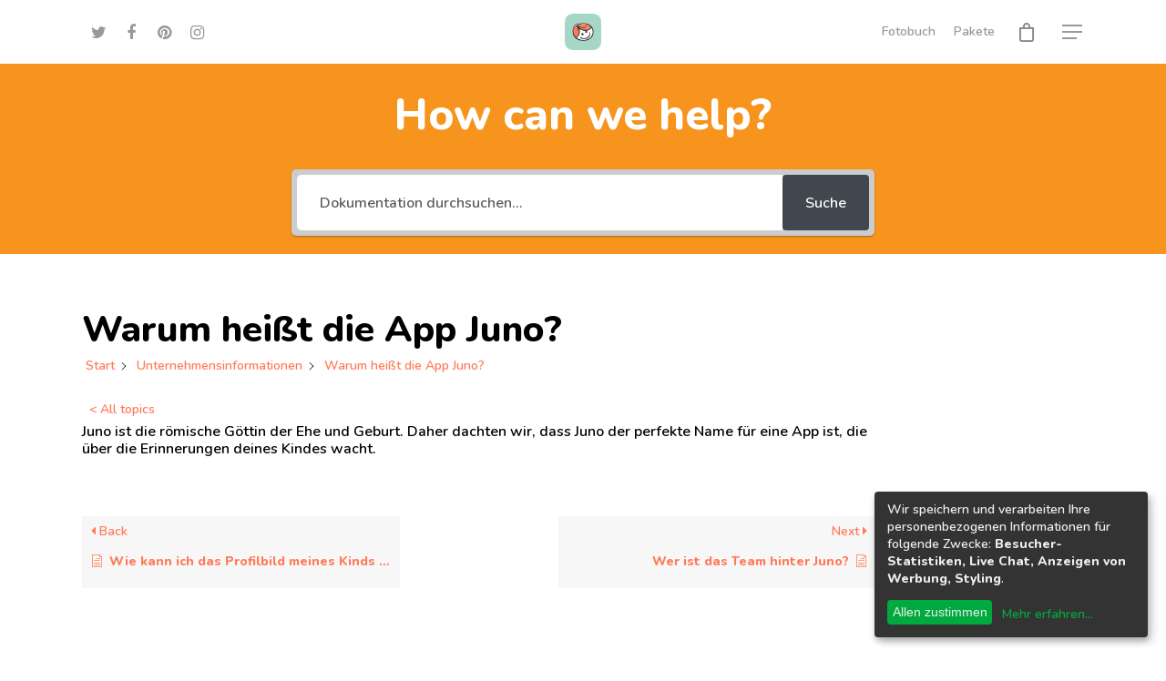

--- FILE ---
content_type: text/javascript
request_url: https://download.junoapp.co/vendor/config.js
body_size: 5490
content:
// By default, Klaro will load the config from  a global "klaroConfig" variable.
// You can change this by specifying the "data-config" attribute on your
// script take, e.g. like this:
// <script src="klaro.js" data-config="myConfigVariableName" />
// You can also disable auto-loading of the consent notice by adding
// data-no-auto-load=true to the script tag.
var klaroConfig = {
    // You can customize the ID of the DIV element that Klaro will create
    // when starting up. If undefined, Klaro will use 'klaro'.
    elementID: 'klaro',

    // How Klaro should store the user's preferences. It can be either 'cookie'
    // (the default) or 'localStorage'.
    storageMethod: 'cookie',

    // You can customize the name of the cookie that Klaro uses for storing
    // user consent decisions. If undefined, Klaro will use 'klaro'.
    cookieName: 'klaro',

    // You can also set a custom expiration time for the Klaro cookie.
    // By default, it will expire after 120 days.
    cookieExpiresAfterDays: 365,

    // You can change to cookie domain for the consent manager itself.
    // Use this if you want to get consent once for multiple matching domains.
    // If undefined, Klaro will use the current domain.
    //cookieDomain: '.github.com',

    // Put a link to your privacy policy here (relative or absolute).
    privacyPolicy: 'terms#privacy',

    // Defines the default state for applications (true=enabled by default).
    default: false,

    // If "mustConsent" is set to true, Klaro will directly display the consent
    // manager modal and not allow the user to close it before having actively
    // consented or declines the use of third-party apps.
    mustConsent: false,

    // Show "accept all" to accept all apps instead of "ok" that only accepts
    // required and "default: true" apps
    acceptAll: true,

    // replace "decline" with cookie manager modal
    hideDeclineAll: true,

    // You can define the UI language directly here. If undefined, Klaro will
    // use the value given in the global "lang" variable. If that does
    // not exist, it will use the value given in the "lang" attribute of your
    // HTML tag. If that also doesn't exist, it will use 'en'.
    //lang: 'en',

    // You can overwrite existing translations and add translations for your
    // app descriptions and purposes. See `src/translations/` for a full
    // list of translations that can be overwritten:
    // https://github.com/KIProtect/klaro/tree/master/src/translations

    // Example config that shows how to overwrite translations:
    // https://github.com/KIProtect/klaro/blob/master/src/configs/i18n.js
    translations: {
        // If you erase the "consentModal" translations, Klaro will use the
        // bundled translations.
        de: {
            acceptSelected: "Auswahl zustimmen",
            consentModal: {
                description:
                    'Für unsere Services speichern wir Cookies und andere Informationen auf deinen Geräten und rufen diese ab. Manche helfen uns, das Nutzererlebnis unserer Services zu verbessern, sowie personalisierte Empfehlungen und Werbung auszuspielen. Hierfür bitten wir um Deine Einwilligung.',
            },
            hubspot: {
                description: "Website Analytics und Livechat"
            },
            gtm: {
                description: 'Analyse von Browsing-Verhalten'
            },
            segment: {
                description: 'Analyse von Browsing-Verhalten'
            },
            polyfill: {
                description: 'Cross-Browser-Bibliothek',
            },
            purposes: {
                analytics: 'Besucher-Statistiken',
                security: 'Sicherheit',
                livechat: 'Live Chat',
                advertising: 'Anzeigen von Werbung',
                styling: 'Styling',
            },
        },
        en: {
            consentModal: {
                description:
                    'Here you can see and customize the information that we collect about you. Entries marked as "Example" are just for demonstration purposes and are not really used on this website.',
            },
            hubspot: {
                description: "Website Analytics and livechat",
            },
            gtm: {
                description: 'Analyse user browsing behaviour',
            },
            segment: {
                description: 'Analyse von Browsing-Verhalten'
            },
            polyfill: {
                description: 'Cross Browser library',
            },
            purposes: {
                analytics: 'Analytics',
                security: 'Security',
                livechat: 'Livechat',
                advertising: 'Advertising',
                styling: 'Styling',
            },
        },
    },

    // This is a list of third-party apps that Klaro will manage for you.
    apps: [
        {
            name: 'hubspot',
            title: 'Hubspot / Facebook / Google Ads / Linked In Ads',
            purposes: ['analytics', 'livechat', 'advertising'],
            cookies: ['hubspot'],
        },
        {
            name: 'gtm',
            title: 'Google Analytics',
            cookies: ['_gtm'],
            purposes: ['analytics'],
        },
        {
            name: 'segment',
            title: 'Segment',
            cookies: ['segment'],
            purposes: ['analytics'],
        },
        {
            name: 'polyfill',
            title: 'Polyfill',
            required: true,
            purposes: ['styling'],
        },
    ],
};